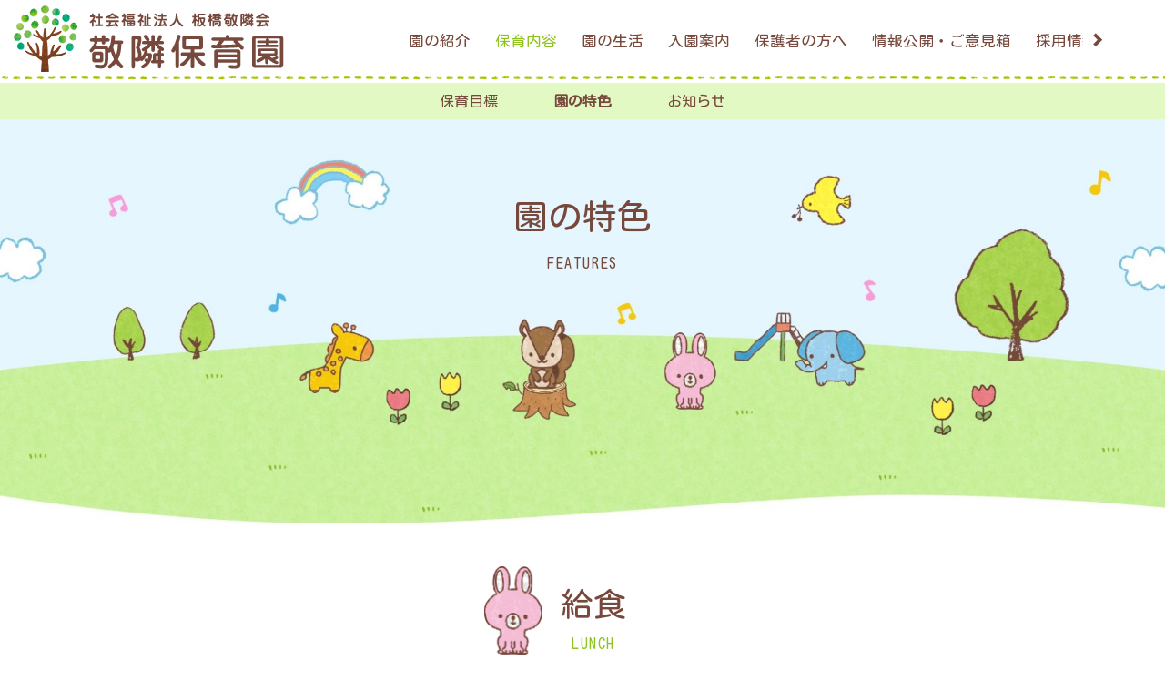

--- FILE ---
content_type: text/html; charset=UTF-8
request_url: https://keirin-hoikuen.jp/nursery/index.php?p=tokusyoku
body_size: 4147
content:

<!DOCTYPE html>
<html lang="ja">
	<head>
		<meta charset="utf-8"><meta http-equiv="X-UA-Compatible" content="IE=edge"><meta name="viewport" content="width=device-width,viewport-fit=cover"><meta name="description" content="敬隣保育園は東京都板橋区にある認可保育園です。食育、本当の自然の中での川遊び、キャンプファイヤー、プール遊び等様々な取り組みを行っております。"><title>園の特色｜板橋区 認可保育所 敬隣保育園</title><link rel="stylesheet" type="text/css" href="../css/bootstrap.min.css"><link id="swiper-css" rel="stylesheet" type="text/css" href="../libs/plugin/swiper/swiper.min.css"><link rel="stylesheet" type="text/css" href="../css/@sys/loader.css"><link rel="stylesheet" type="text/css" href="../css/@sys/parallax.css"><link rel="stylesheet" type="text/css" href="../css/@sys/animation.css"><link rel="stylesheet" type="text/css" href="../css/@sys/class.css"><link rel="stylesheet" type="text/css" href="../css/@sys/style.css"><link rel="stylesheet" type="text/css" href="../css/@mod/module.css"><link rel="stylesheet" type="text/css" href="../css/@mod/GNV01.css"><link rel="stylesheet" type="text/css" href="../css/@mod/LNV01_HRZ.css"><link rel="stylesheet" type="text/css" href="../css/@mod/JBT01_TSR.css"><link rel="stylesheet" type="text/css" href="../css/material-icons.css"><link rel="stylesheet" type="text/css" href="../css/style.css"><link rel="stylesheet" type="text/css" href="../css/theme.css"><link rel="stylesheet" type="text/css" href="../css/grobalnav.css"><link rel="stylesheet" type="text/css" href="../css/footer.css"><link rel="stylesheet" type="text/css" href="../css/nursery/localnav.css"><link rel="stylesheet" type="text/css" href="../css/nursery/tokusyoku/page.css"><link rel="stylesheet" type="text/css" href="../css/nursery/tokusyoku/teaser.css"><link rel="stylesheet" type="text/css" href="../css/nursery/tokusyoku/module.css"><link rel="stylesheet" type="text/css" href="../css/nursery/tokusyoku/page-row-1.css"><link rel="stylesheet" type="text/css" href="../css/nursery/tokusyoku/page-row-6.css"><link rel="stylesheet" type="text/css" href="../css/nursery/tokusyoku/page-row-5.css"><link rel="stylesheet" type="text/css" href="../css/class.css"><script src="../js/jquery-3.6.0.min.js"></script><script src="../js/jquery-ui.js"></script><link href="https://fonts.googleapis.com/css?family=Kosugi+Maru&display=swap" rel="stylesheet"><!-- Global site tag (gtag.js) - Google Analytics -->
<script async src="https://www.googletagmanager.com/gtag/js?id=G-Q6MNXXWK07"></script>
<script>
  window.dataLayer = window.dataLayer || [];
  function gtag(){dataLayer.push(arguments);}
  gtag('js', new Date());

  gtag('config', 'G-Q6MNXXWK07');
</script>		<!--[if lt IE 9]>
		<script src="https://oss.maxcdn.com/html5shiv/3.7.2/html5shiv.min.js"></script>
		<script src="https://oss.maxcdn.com/respond/1.4.2/respond.min.js"></script>
		<![endif]-->
	</head>
	<body id="nursery-tokusyoku" data-category="nursery" data-page="tokusyoku">
		<div id="loader">
			<div class="loader"></div>
		</div>

		<div id="top" class="navbar-fixed-top"><nav id="grobalnav" class="nursery navbar default-color grobalnav-hide-sm"><div class="navbar-header"><button type="button" class="navbar-toggle collapsed" data-toggle="collapse" data-target="#grobal-menu"><span class="sr-only">Menu</span><span class="icon-bar"></span><span class="icon-bar"></span><span class="icon-bar"></span></button><div class="navbar-brand hidden-xs"><a href="../"><img class="img-responsive" src="../img/head_logo_keirin.png" alt="社会福祉法人板橋敬隣会 敬隣保育園"></a></div><div class="navbar-brand visible-xs"><a href="../"><img class="img-responsive" src="../img/head_logo_keirin.png" alt="社会福祉法人板橋敬隣会 敬隣保育園"></a></div><div class="login-icon relative-middle-xs"><span class="glyphicon glyphicon-user" aria-hidden="true"></span></div></div><div id="grobal-menu" class="collapse navbar-collapse default-color"><div class="grobal-menu-inner scroll-nav-allow"><div class="scroll-left"><span class="glyphicon glyphicon-chevron-left" aria-hidden="true"></span></div><div class="nav-outer scroll-nav" tabindex="-1"><ul id="grobal-menu-list" class="nav navbar-nav"><li id="gnv-about" class="default-color hidden-pwa"><a href="../about/" target="_self" data-category="about" data-page="index">園の紹介</a></li><li id="gnv-nursery" class="default-color hidden-pwa"><a href="../nursery/" target="_self" data-category="nursery" data-page="index">保育内容</a></li><li id="gnv-seikatsu" class="default-color hidden-pwa"><a href="../seikatsu/" target="_self" data-category="seikatsu" data-page="index">園の生活</a></li><li id="gnv-nyuen" class="default-color hidden-pwa"><a href="../nyuen/" target="_self" data-category="nyuen" data-page="index">入園案内</a></li><li id="gnv-hogosya" class=" default-color hidden-pwa"><a href="../hogosya/" target="_self" data-category="hogosya" data-page="index">保護者の方へ</a></li><li id="gnv-disclosure" class="default-color hidden-pwa"><a href="../disclosure/" target="_self" data-category="disclosure" data-page="index">情報公開・ご意見箱</a></li><li id="gnv-recruit" class="default-color hidden-pwa"><a href="../recruit/" target="_self" data-category="recruit" data-page="index">採用情報</a></li></ul></div><div class="scroll-right"><span class="glyphicon glyphicon-chevron-right" aria-hidden="true"></span></div><div class="login-icon"><span class="glyphicon glyphicon-user" aria-hidden="true"></span></div></div></div></nav></div>
<div id="main" class="container-fluid">
	<div class="row">
		<div id="localnav" class="nursery tokusyoku default-color localnav-sticky"><div class="container-fluid"><div class="row"><div id="localnav-header" class="default-color" data-toggle="collapse" data-target="#local-menu" data-parent="#localnav"><span id="localnav-title">保育内容</span><span id="localnav-title-icon" class="glyphicon glyphicon-chevron-down" aria-hidden="true"></span></div><div id="local-menu"><div class="local-menu-inner"><div class="scroll-left"><span class="glyphicon glyphicon-chevron-left" aria-hidden="true"></span></div><div class="nav-outer" tabindex="-1"><ul class="nav nav-pills default-color"><li id="lnv-index" class="default-color"><a href="./" target="_self" data-category="nursery" data-page="index">保育目標</a></li><li id="lnv-tokusyoku" class="default-color"><a href="./index.php?p=tokusyoku" target="_self" data-category="nursery" data-page="tokusyoku">園の特色</a></li><li id="lnv-news" class="default-color"><a href="./index.php?p=news" target="_self" data-category="nursery" data-page="news">お知らせ</a></li></ul></div><div class="scroll-right"><span class="glyphicon glyphicon-chevron-right" aria-hidden="true"></span></div></div></div></div></div></div><div id="teaser" class="module section default-color"><div class="inner"><div class="row row-no-gutters"><div class="heading default-color"><h1 class="">園の特色</h1></div><div class="subheading letter-spacing"><h2 class="">FEATURES</h2></div></div></div></div><div id="contents" class="container-fluid"><div id="page-row-1" class="page-row row section" data-section-name="section1"><div class="page-row-container container"><div class="row row-no-gutters"><div class="page-col-1 col-xs-12"><div id="TEX03_SINGLE_24" class="module col-xs-12 move-from-bottom" data-content_no="1"><div class="inner display-inline-block"><div class="row row-no-gutters"><div class="heading"><h3 class="">給食</h3></div><div class="subheading letter-spacing"><h4 class=""> LUNCH</h4></div></div></div></div><div id="ART06_SINGLE_31" class="module col-xs-12" data-content_no="1"><div class="inner"><div class="row row-no-gutters"><div class="column-1 col-xs-12 col-sm-5 col-md-4 pull-right"><div class="image scroll-fade-in"><img id="image-ART06_SINGLE_31-1" class="img-responsive" src="../img/toku_kyusyoku01.jpg"></div></div><div class="column-2 col-xs-12 col-sm-7 col-md-8"><div class="row row-no-gutters"><div class="text"><p>園内にある給食室で、できたての給食を毎日、心を込めて作っています。
</p><p>献立は敬隣保育園の栄養士が子どもたちに必要な栄養を計算して考えています。<br><br></p><p>
</p><ul><li>きちんとおなかを空かせること
</li><li>苦手なものも少しずつ頑張って食べてみること
</li><li>季節に応じた様々なメニューを食べること</li></ul><p>これらの毎日のくり返しで卒園する頃には給食に出るものをほとんどの子が食べられるようになるのがちょっと自慢です。</p></div></div></div></div></div></div><div id="ART06_SINGLE_33" class="module col-xs-12" data-content_no="1"><div class="inner"><div class="row row-no-gutters"><div class="column-1 col-xs-12 col-sm-5 col-md-4 pull-right"><div class="image scroll-fade-in"><img id="image-ART06_SINGLE_33-1" class="img-responsive" src="../img/toku_kyusyoku02.jpg"></div></div><div class="column-2 col-xs-12 col-sm-7 col-md-8"><div class="row row-no-gutters"><div class="subheading"><h4 class="">食育</h4></div><div class="text"><p>食育は毎日の食事の中で少しずつ積み重ねていくもの。
</p><p>栄養を取るだけではなく、お箸の持ち方やマナーなどを食事の時間を通して子どもたちは学びます。
</p><p>敬隣保育園では栽培やクッキング保育の他に味噌づくり（4～5歳児クラス）や栄養教育など食育活動にも力を入れています。
</p><p>また、日々子どもたちの食べている様子を見て作り方や盛り付けなども工夫して作っています。
</p></div></div></div></div></div></div><div id="TEX03_SINGLE_28" class="module col-xs-12 move-from-bottom-xs" data-content_no="1"><div class="inner"><div class="row row-no-gutters"><div class="subheading"><h4 class="">アレルギー対応について</h4></div><div class="text"><p>厚生労働省「保育所におけるアレルギー対応ガイドライン」に基づいた対応をしています。
</p><p>保護者の方には医師の指示による 「生活管理指導票」の提出をしていただきます。
</p><p>職員全体で周知し、アレルギーの誤食事故防止に努めています。
</p></div></div></div></div><div id="TEX03_SINGLE_26" class="module col-xs-12 scroll-move-from-bottom" data-content_no="1"><div class="inner display-inline-block"><div class="row row-no-gutters"><div class="heading"><h3 class="">合宿保育</h3></div><div class="subheading letter-spacing"><h4 class="">CAMP</h4></div></div></div></div><div id="TEX03_SINGLE_34" class="module col-xs-12 move-from-bottom-xs" data-content_no="1"><div class="inner"><div class="row row-no-gutters"><div class="text"><p>子どもたちにとっても誇りのある行事として位置づけ、年長児にふさわしく、感動も大きい生活経験を与え「丈夫な身体」「たしかな考え」「豊かな心」の高まりをねらっています。本当の自然の中での川遊び、キャンプファイヤーなど、日帰り遠足や日常の保育では味わえない活動となっています。</p></div></div></div></div><div id="ART03_LIST_32" class="module col-xs-12"><div class="inner"><div class="row row-no-gutters flexbox"><div id="ART03_LIST_32-2" class="content column-list col-xs-12 col-sm-4 col-md-4 " data-content_no="2"><div class="list"><div class="row row-no-gutters"><div class="image scroll-fade-in"><img id="image-ART03_LIST_32-2" class="img-responsive" src="../img/toku_gasyuku01.jpg"></div></div></div></div><div id="ART03_LIST_32-5" class="content column-list col-xs-12 col-sm-4 col-md-4 " data-content_no="5"><div class="list"><div class="row row-no-gutters"><div class="image scroll-fade-in"><img id="image-ART03_LIST_32-5" class="img-responsive" src="../img/toku_gasyuku02.jpg"></div></div></div></div><div id="ART03_LIST_32-6" class="content column-list col-xs-12 col-sm-4 col-md-4 " data-content_no="6"><div class="list"><div class="row row-no-gutters"><div class="image scroll-fade-in"><img id="image-ART03_LIST_32-6" class="img-responsive" src="../img/toku_gasyuku03.jpg"></div></div></div></div></div></div></div><div id="IMA01_SINGLE_21" class="module col-xs-12 visible-xs" data-content_no="1"><div class="image"><img id="image-IMA01_SINGLE_21-1" class="img-responsive" src="../img/bg_houshin_sp.png"></div></div><div id="TEX03_SINGLE_19" class="module col-xs-12 scroll-move-from-bottom" data-content_no="1"><div class="inner display-inline-block"><div class="row row-no-gutters"><div class="heading"><h3 class="">プール</h3></div><div class="subheading letter-spacing"><h4 class="">POOL</h4></div></div></div></div><div id="ART06_SINGLE_35" class="module col-xs-12" data-content_no="1"><div class="inner"><div class="row row-no-gutters"><div class="column-1 col-xs-12 col-sm-5 col-md-5 pull-right"><div class="image scroll-fade-in"><img id="image-ART06_SINGLE_35-1" class="img-responsive" src="../img/toku_pool01.jpg"></div></div><div class="column-2 col-xs-12 col-sm-7 col-md-7"><div class="row row-no-gutters"><div class="text"><p>幼児クラスは屋上に設置されている大きなプール、2歳児は屋上でちょっと小さめの浅いプール、0・1歳児クラスはお部屋の前で遊びます。</p><p>水の苦手な子も、毎日のプール遊びで水に慣れてきます。</p></div></div></div></div></div></div><div id="TEX03_SINGLE_27" class="module col-xs-12 move-from-bottom" data-content_no="1"><div class="inner display-inline-block"><div class="row row-no-gutters"><div class="heading"><h3 class="">延長保育</h3></div><div class="subheading letter-spacing"><h4 class="">EXTENDED DAYCARE</h4></div></div></div></div><div id="ART06_SINGLE_36" class="module col-xs-12" data-content_no="1"><div class="inner"><div class="row row-no-gutters"><div class="column-1 col-xs-12 col-sm-5 col-md-5 pull-right"><div class="image scroll-fade-in"><img id="image-ART06_SINGLE_36-1" class="img-responsive" src="../img/toku_pool01.jpg"></div></div><div class="column-2 col-xs-12 col-sm-7 col-md-7"><div class="row row-no-gutters"><div class="text"><p>保護者の方のお仕事で標準時間内（7:15～18:15）にお迎えに来られない方のために自主事業として延長保育をおこなっています。</p><p>詳細につきましては、「延長保育要綱」をご覧ください。</p></div><div class="link text-center"><a class="link-1 btn display-block-xs btn-color" href="../libs/plugin/pdfjs/web/viewer.html?file=../../../../img/entyohoiku_youkou.pdf#zoom=auto" target="_blank" data-label="">延長保育要綱</a></div></div></div></div></div></div><div id="IMA01_SINGLE_23" class="module col-xs-12  visible-xs" data-content_no="1"><div class="image"><img id="image-IMA01_SINGLE_23-1" class="img-responsive" src="../img/bg_mokuhyo_sp.png"></div></div></div></div></div></div><div id="page-row-6" class="page-row row section" data-section-name="section2"><div class="page-row-container container"><div class="row row-no-gutters"><div class="page-col-1 col-xs-12 col-sm-12"><div id="IMA01_SINGLE_14" class="module col-xs-12" data-content_no="1"><div class="image scroll-move-from-bottom"><a href="#" target="_self"><img id="image-IMA01_SINGLE_14-1" class="img-responsive" src="../img/page _top.png"></a></div></div></div></div></div></div><div id="page-row-5" class="page-row row section" data-section-name="section3"><div class="page-row-container container"><div class="row row-no-gutters"><div class="page-col-1 col-xs-12 col-sm-12"><div id="ART03_SINGLE_10" class="module col-xs-12" data-content_no="1"><div class="inner"><div class="row row-no-gutters"><div id="ART03_SINGLE_10-image-1-1" class="image"><a href=".." target="_self"><img id="image-ART03_SINGLE_10-1-1" class="img-responsive" src="../img/head_logo_keirin.png" alt="社会福祉法人板橋敬隣会 敬隣保育園"></a></div><div class="text"><p><span style="font-size: 22px;"><span style="font-size: 24px;"><a href="tel:0339613912">TEL 03-3961-3912</a></span></span><span style="font-size: 24px;"><a href="tel:0339613912">﻿</a></span><span style="font-size: 22px;">
</span></p><p>東京都板橋区本町19-4</p></div><div class="link"><a class="link-1 btn display-block-xs btn-color" href="../about/#ART03_SINGLE_35" target="_self" data-label="">アクセス</a></div></div></div></div></div></div></div></div></div>	</div>
</div>
<div id="bottom" class="container-fluid" data-section-name="footer">
	<div class="row">
		<footer id="footer" class="main-color"><div class="text hidden-xs"><p>© 敬隣保育園 All Rights Reserved.</p></div><div class="text visible-xs"><p>© 敬隣保育園 All Rights Reserved.</p></div></footer>	</div>
</div>

		<div id="image" class="modal fade" tabindex="-1">
			<div class="modal-dialog">
				<div class="modal-content modal-color fade-in">
					<div class="modal-header modal-color">
						<button type="button" class="close" data-dismiss="modal">
							<span class="material-icons md-22">close</span>
						</button>
						<p class="modal-title"></p>
					</div>
					<div class="modal-body">
						<div class="image-enlarge"></div>
						<div class="swiper-container gallery-main">
							<div class="swiper-wrapper"></div>
							<div class="swiper-pagination"></div>
							<div class="swiper-button-prev"></div>
							<div class="swiper-button-next"></div>
						</div>
						<div class="swiper-container gallery-thumbs">
							<div class="swiper-wrapper"></div>
							<div class="swiper-scrollbar"></div>
						</div>
						<div class="caption"></div>
					</div>
				</div>
			</div>
		</div>
		<div id="link" class="modal fade" tabindex="-1">
			<div class="modal-dialog">
				<div class="modal-content modal-color">
					<div class="modal-header modal-color">
						<button type="button" class="close" data-dismiss="modal">
							<span class="material-icons md-22">close</span>
						</button>
						<p class="modal-title"></p>
					</div>
					<div class="modal-body"></div>
				</div>
			</div>
		</div>
		<div id="detail" class="modal fade" tabindex="-1">
			<div class="modal-dialog">
				<div class="modal-content modal-color">
					<div class="modal-header modal-color">
						<button type="button" class="close" data-dismiss="modal">
							<span class="material-icons md-22">close</span>
						</button>
						<p class="modal-title"></p>
					</div>
					<div class="modal-body"></div>
					<div class="modal-footer">
						<button type="button" class="btn btn-default modal-color" data-dismiss="modal">閉じる</button>
					</div>
				</div>
			</div>
		</div>
		<div id="confirm" class="modal fade" tabindex="-1">
			<div class="modal-dialog modal-lg">
				<div class="modal-content modal-color">
					<form class="form-horizontal">
						<div class="modal-header"><h5 class="modal-title text-center">送信内容の確認</h5></div>
						<div class="modal-body"></div>
						<div class="modal-footer">
							<button type="button" class="btn btn-default modal-color" data-dismiss="modal">キャンセル</button>
							<button type="submit" class="submit btn">送信する</button>
						</div>
					</form>
				</div>
			</div>
		</div>
		<div id="message" class="modal fade" tabindex="-1">
			<div class="modal-dialog">
				<div class="modal-content modal-color">
					<div class="modal-header modal-color">
						<button type="button" class="close" data-dismiss="modal">
							<span class="material-icons md-22">close</span>
						</button>
						<p class="modal-title"></p>
					</div>
					<div class="modal-body"></div>
					<div class="modal-footer"></div>
				</div>
			</div>
		</div>
		<div id="overlay"></div>

		<script src="../js/bootstrap.min.js"></script><script src="../libs/plugin/jquery-cookie/jquery.cookie.js"></script><script src="../libs/plugin/bootstrap-validator/validator.js"></script><script src="../libs/plugin/moment/moment-with-locales.min.js"></script><script src="../libs/plugin/swiper/swiper.min.js"></script><script src="../js/function.js"></script><script src="../js/class.js"></script><script src="../js/main.js"></script>	</body>
</html>


--- FILE ---
content_type: text/css
request_url: https://keirin-hoikuen.jp/css/style.css
body_size: 280
content:
@media screen and (min-width: 768px){body{color:#77483c;font-size:16px;line-height:2;word-break:break-all;}h1{color:#77483c;font-size:38px;font-weight:500;font-family:'Kosugi Maru';line-height:1.5;}h2{color:#77483c;font-size:42px;font-weight:500;font-family:'Kosugi Maru';line-height:1.5;}h3{color:#77483c;font-size:36px;font-weight:500;font-family:'Kosugi Maru';line-height:1.5;}h4{color:#77483c;font-size:28px;font-weight:500;font-family:'Kosugi Maru';line-height:1.5;}h5{color:#77483c;font-size:22px;font-weight:500;font-family:'Kosugi Maru';line-height:1.5;}p{color:#77483c;font-size:16px;font-family:'Kosugi Maru';line-height:2;}a{color:#77483c;font-family:'Kosugi Maru';}a:hover{color:#77483c;font-family:'Kosugi Maru';}/* クラス編成テーブル */.class_table table {width:100%;text-align: left;font-family :'Kosugi Maru';border: 1px dotted #8ec31f;}.class_table table .bg_y {background:#e5faba;width:15%;border: 1px dotted #8ec31f;}.class_table table tr th {text-align:center;padding:5px 20px;background:#e5faba;border: 1px dotted #8ec31f;}.class_table table tr td {padding:5px 20px;text-align: center;border: 1px dotted #8ec31f;}}@media screen and (max-width: 767px){body{color:#77483c;font-size:16px;line-height:1.5;word-break:break-all;}h1{color:#77483c;font-size:36px;font-weight:500;font-family:'Kosugi Maru';line-height:1.5;}h2{color:#77483c;font-size:28px;font-weight:500;font-family:'Kosugi Maru';line-height:1.5;}h3{color:#77483c;font-size:24px;font-weight:500;font-family:'Kosugi Maru';line-height:1.5;}h4{color:#77483c;font-size:20px;font-weight:500;font-family:'Kosugi Maru';line-height:1.5;}h5{color:#77483c;font-size:18px;font-weight:500;font-family:'Kosugi Maru';line-height:1.5;}p{color:#77483c;font-family:'Kosugi Maru';}a{color:#77483c;font-family:'Kosugi Maru';}a:hover{color:#77483c;font-family:'Kosugi Maru';}/* クラス編成テーブル */.class_table table {width:100%;text-align: left;font-family :'Kosugi Maru';border: 1px dotted #8ec31f;}.class_table table .bg_y {background:#e5faba;width:15%;border: 1px dotted #8ec31f;}.class_table table tr th {text-align:center;padding:5px;background:#e5faba;border: 1px dotted #8ec31f;}.class_table table tr td {padding:5px ;text-align: center;border: 1px dotted #8ec31f;}}

--- FILE ---
content_type: text/css
request_url: https://keirin-hoikuen.jp/css/theme.css
body_size: 619
content:
.default-color,
.default-color.active,
a.default-color:hover,
a.default-color:focus,
li.default-color:hover,
li.default-color:focus {
  background-color: unset;
  border-color: unset;
  color: unset;
}
.base-color {
  background-color: #FFFFFF;
  border-color: #f2f2f2;
  color: #000000;
}
a.base-color:hover,
a.base-color:focus,
li.base-color:hover,
li.base-color:focus,
.nav-tabs.base-color > li > a:focus,
.nav-tabs.base-color > li > a:hover {
  background-color: #f2f2f2;
  border-color: #f2f2f2;
  color: #000000;
}
.base-color.active,
.nav-tabs.base-color > li.active > a,
.nav-tabs.base-color > li.active > a:focus,
.nav-tabs.base-color > li.active > a:hover {
  background-color: #e6e6e6;
  border-color: #e6e6e6;
  color: #000000;
}
.main-color {
  background-color: #F3F3F3;
  border-color: #e6e6e6;
  color: #000000;
}
a.main-color:hover,
a.main-color:focus,
li.main-color:hover,
li.main-color:focus,
.nav-tabs.main-color > li > a:focus,
.nav-tabs.main-color > li > a:hover {
  background-color: #e6e6e6;
  border-color: #e6e6e6;
  color: #000000;
}
.main-color.active,
.nav-tabs.main-color > li.active > a,
.nav-tabs.main-color > li.active > a:focus,
.nav-tabs.main-color > li.active > a:hover {
  background-color: #dadada;
  border-color: #dadada;
  color: #000000;
}
.sub-color {
  background-color: #777777;
  border-color: #848484;
  color: #ffffff;
}
a.sub-color:hover,
a.sub-color:focus,
li.sub-color:hover,
li.sub-color:focus,
.nav-tabs.sub-color > li > a:focus,
.nav-tabs.sub-color > li > a:hover {
  background-color: #848484;
  border-color: #848484;
  color: #ffffff;
}
.sub-color.active,
.nav-tabs.sub-color > li.active > a,
.nav-tabs.sub-color > li.active > a:focus,
.nav-tabs.sub-color > li.active > a:hover {
  background-color: #919191;
  border-color: #919191;
  color: #ffffff;
}
.key-color {
  background-color: #464646;
  border-color: #535353;
  color: #ffffff;
}
a.key-color:hover,
a.key-color:focus,
li.key-color:hover,
li.key-color:focus,
.nav-tabs.key-color > li > a:focus,
.nav-tabs.key-color > li > a:hover {
  background-color: #535353;
  border-color: #535353;
  color: #ffffff;
}
.key-color.active,
.nav-tabs.key-color > li.active > a,
.nav-tabs.key-color > li.active > a:focus,
.nav-tabs.key-color > li.active > a:hover {
  background-color: #606060;
  border-color: #606060;
  color: #ffffff;
}
.active-color.active,
.nav-tabs.active-color > li.active > a,
.nav-tabs.active-color > li.active > a:focus,
.nav-tabs.active-color > li.active > a:hover {
  background-color: #464646;
  border-color: #535353;
  color: #ffffff;
}
a.active-color:hover,
a.active-color:focus,
li.active-color:hover,
li.active-color:focus,
.nav-tabs.active-color > li > a:focus,
.nav-tabs.active-color > li > a:hover {
  background-color: #535353;
  border-color: #535353;
  color: #ffffff;
}
.active-color2.active,
.nav-tabs.active-color2 > li.active > a,
.nav-tabs.active-color2 > li.active > a:focus,
.nav-tabs.active-color2 > li.active > a:hover {
  background-color: #313131;
  border-color: #3e3e3e;
  color: #ffffff;
}
a.active-color2:hover,
a.active-color2:focus,
li.active-color2:hover,
li.active-color2:focus,
.nav-tabs.active-color2 > li > a:focus,
.nav-tabs.active-color2 > li > a:hover {
  background-color: #3e3e3e;
  border-color: #3e3e3e;
  color: #ffffff;
}
.border-color {
  border-color: #77483c;
}
a.border-color:hover,
a.border-color:focus,
li.border-color:hover,
li.border-color:focus,
.nav-tabs.border-color > li > a:focus,
.nav-tabs.border-color > li > a:hover {
  border-color: #885245;
}
.border-color.active,
.nav-tabs.border-color > li.active > a,
.nav-tabs.border-color > li.active > a:focus,
.nav-tabs.border-color > li.active > a:hover {
  border-color: #995d4d;
}
.border-color2 {
  border-color: #8ec31f;
}
a.border-color2:hover,
a.border-color2:focus,
li.border-color2:hover,
li.border-color2:focus,
.nav-tabs.border-color2 > li > a:focus,
.nav-tabs.border-color2 > li > a:hover {
  border-color: #7ead1c;
}
.border-color2.active,
.nav-tabs.border-color2 > li.active > a,
.nav-tabs.border-color2 > li.active > a:focus,
.nav-tabs.border-color2 > li.active > a:hover {
  border-color: #6e9718;
}
.btn-color {
  background-color: #8ec31f;
  border-color: #7ead1c;
  color: #000000;
}
.btn-color:hover,
.btn-color:focus,
.nav-tabs.btn-color > li > a:focus,
.nav-tabs.btn-color > li > a:hover {
  background-color: #7ead1c;
  border-color: #7ead1c;
  color: #ffffff;
}
.btn-color.active,
.nav-tabs.btn-color > li.active > a,
.nav-tabs.btn-color > li.active > a:focus,
.nav-tabs.btn-color > li.active > a:hover {
  background-color: #6e9718;
  border-color: #6e9718;
  color: #ffffff;
}
.btn-color2 {
  background-color: #3c763d;
  border-color: #458746;
  color: #ffffff;
}
.btn-color2:hover,
.btn-color2:focus,
.nav-tabs.btn-color2 > li > a:focus,
.nav-tabs.btn-color2 > li > a:hover {
  background-color: #458746;
  border-color: #458746;
  color: #ffffff;
}
.btn-color2.active,
.nav-tabs.btn-color2 > li.active > a,
.nav-tabs.btn-color2 > li.active > a:focus,
.nav-tabs.btn-color2 > li.active > a:hover {
  background-color: #4d984e;
  border-color: #4d984e;
  color: #ffffff;
}
.btn-color3 {
  background-color: #31708f;
  border-color: #387fa2;
  color: #ffffff;
}
.btn-color3:hover,
.btn-color3:focus,
.nav-tabs.btn-color3 > li > a:focus,
.nav-tabs.btn-color3 > li > a:hover {
  background-color: #387fa2;
  border-color: #387fa2;
  color: #ffffff;
}
.btn-colo3r.active,
.nav-tabs.btn-color3 > li.active > a,
.nav-tabs.btn-color3 > li.active > a:focus,
.nav-tabs.btn-color3 > li.active > a:hover {
  background-color: #3e8eb5;
  border-color: #3e8eb5;
  color: #ffffff;
}
.modal-color {
  background-color: #FFFFFF;
  border-color: #f2f2f2;
  color: #000000;
}
.modal-color h3,
.modal-color h4,
.modal-color p {
  color: #000000;
}
.modal-color2 {
  background-color: #FFFFFF;
  border-color: #f2f2f2;
  color: #000000;
}
.modal-color2 h3,
.modal-color2 h4,
.modal-color2 p {
  color: #000000;
}
.modal-color3 {
  background-color: #FFFFFF;
  border-color: #f2f2f2;
  color: #000000;
}
.modal-color3 h3,
.modal-color3 h4,
.modal-color3 p {
  color: #000000;
}


--- FILE ---
content_type: text/css
request_url: https://keirin-hoikuen.jp/css/grobalnav.css
body_size: 635
content:
@media screen and (min-width: 768px){#grobalnav{background-color:#FFFFFF;background-image:url("../img/line_head.png");background-size:300px;background-position:center bottom;background-repeat:repeat-x;}#grobalnav .navbar-header{padding-left:15px;padding-right:15px;}#grobalnav .navbar-brand{padding-top:6px;padding-bottom:12px;}#grobalnav .navbar-text{padding-top:8px;padding-bottom:8px;padding-left:15px;padding-right:15px;text-align:center;}#grobalnav .navbar-nav{margin-left:auto;margin-right:auto;padding-top:20px;padding-bottom:20px;border-collapse:separate;border-spacing:1px 0px;}#grobalnav .dropdown-menu{position:fixed;left:0px;z-index:1030;width:100vw;margin:0px;border:0px;border-radius:0px;box-shadow:0 6px 6px rgb(0 0 0 / 18%);}#grobalnav .dropdown-menu-inner{display:flex;}#grobalnav .dropdown-title{display:flex;width:25%;padding:15px;justify-content:center;align-items:center;}#grobalnav .dropdown-contents{display:flex;width:75%;overflow-x:auto;padding:15px;}#grobalnav ul.dropdown-list{padding:0px;list-style:none;}#grobalnav .navbar-brand > a > img{margin-right:15px;}#grobalnav .navbar-brand > a > p{margin-right:15px;font-size:20px;}#grobalnav .navbar-nav > li > a{padding-left:1vw;padding-right:1vw;font-size:1.3vw;font-family:'Kosugi Maru';line-height:50px;}#grobalnav .navbar-nav > li > a:hover{color:#8ec31f;}#grobalnav .navbar-nav > li.active > a{color:#8ec31f;}#grobalnav li.dropdown-list-menu > a{display:block;position:relative;padding-left:15px;padding-right:15px;background-color:inherit;color:inherit;text-decoration:none;white-space:nowrap;line-height:40px;}#grobalnav li.child > a{display:block;position:relative;padding-left:15px;padding-right:15px;background-color:inherit;color:inherit;text-decoration:none;white-space:nowrap;line-height:40px;}#grobalnav .child-list > li > a{display:block;position:relative;padding-left:15px;padding-right:15px;background-color:inherit;color:inherit;text-decoration:none;white-space:nowrap;line-height:40px;}}@media screen and (max-width: 767px){#grobalnav .navbar-header{padding-left:15px;padding-right:15px;background-color:#FFFFFF;}#grobalnav #grobal-menu{background-color:rgba( 255, 255, 255, 0.90 );border-style:none;}#grobalnav .navbar-nav{margin-right:auto;margin-left:auto;}#grobalnav .navbar-nav > li{border-width:0px 0px 1px;border-style:none;border-color:inherit;}#grobalnav ul.dropdown-list{padding:0px;list-style:none;text-align:left;}#grobalnav .child-list > li{padding-left:15px;}#grobalnav .navbar-brand > a > img{width:180px;margin-right:15px;padding-top:3px;padding-bottom:3px;}#grobalnav .navbar-brand > a > p{margin-top:0px;margin-bottom:0px;font-size:20px;line-height:50px;}#grobalnav .navbar-toggle{margin-top:8px;padding-top:10px;padding-bottom:10px;padding-left:10px;padding-right:10px;}#grobalnav .icon-bar{background-color:#77483c;}#grobalnav .navbar-nav > li > a{padding-left:15px;padding-right:15px;line-height:50px;}#grobalnav .navbar-nav > li.active > a{font-weight:bold;}#grobalnav li.dropdown-list-menu > a{display:block;position:relative;padding-left:15px;padding-right:15px;background-color:inherit;color:inherit;text-decoration:none;white-space:nowrap;line-height:40px;}#grobalnav li.child > a{display:block;position:relative;padding-left:15px;padding-right:15px;background-color:inherit;color:inherit;text-decoration:none;white-space:nowrap;line-height:40px;}#grobalnav li.child > a > span{position:absolute;top:8px;right:8px;}#grobalnav .child-list > li > a{display:block;position:relative;padding-left:15px;padding-right:15px;background-color:inherit;color:inherit;text-decoration:none;white-space:nowrap;line-height:40px;}}

--- FILE ---
content_type: text/css
request_url: https://keirin-hoikuen.jp/css/footer.css
body_size: 47
content:
@media screen and (min-width: 768px){#footer{padding-top:5px;padding-bottom:5px;padding-left:15px;padding-right:15px;background-image:url("../img/bg_sougen.jpg");background-size:100%;background-position:center;text-align:center;}}@media screen and (max-width: 767px){#footer{padding-top:5px;padding-bottom:5px;padding-left:15px;padding-right:15px;text-align:center;}}

--- FILE ---
content_type: text/css
request_url: https://keirin-hoikuen.jp/css/nursery/localnav.css
body_size: 229
content:
@media screen and (min-width: 768px){#localnav{background-color:rgba( 223, 249, 190, 0.90 );}#localnav .nav-pills{margin-left:auto;margin-right:auto;border-collapse:separate;border-spacing:1px 0px;}#localnav .nav-pills > li{padding-left:15px;padding-right:15px;}#localnav .nav-pills > li > a{line-height:40px;}#localnav .nav-pills > li > a:hover{color:#8ec31f;font-weight:bold;}#localnav .nav-pills > li.active > a{font-weight:bold;}}@media screen and (max-width: 767px){#localnav{background-color:rgba( 223, 249, 190, 0.90 );}#localnav .nav-pills{margin-left:auto;margin-right:auto;padding-top:0px;padding-bottom:0px;}#localnav #localnav-header{padding-left:15px;padding-right:15px;}#localnav .nav-pills > li{padding-top:0px;padding-bottom:0px;padding-left:0px;padding-right:0px;border-width:0px 0px 1px;border-style:none;border-color:inherit;}#localnav span#localnav-title{font-family:'Kosugi Maru';line-height:40px;}#localnav span#localnav-title-icon{float:right;padding-left:12px;padding-right:12px;line-height:40px;}#localnav .nav-pills > li > a{padding-top:0px;padding-bottom:0px;padding-left:15px;padding-right:15px;line-height:50px;}#localnav .nav-pills > li > a:hover{font-weight:bold;}#localnav .nav-pills > li.active > a{font-weight:bold;}}

--- FILE ---
content_type: text/css
request_url: https://keirin-hoikuen.jp/css/nursery/tokusyoku/teaser.css
body_size: 222
content:
@media screen and (min-width: 768px){#teaser{padding-top:5%;padding-bottom:16%;padding-left:10%;padding-right:10%;background-color:#F3F3F3;background-image:url("../../../img/bg_oka2.jpg");background-size:cover;background-position:center bottom;}#teaser .heading{text-align:center;}#teaser .subheading{text-align:center;}#teaser .link{padding-top:15px;padding-bottom:15px;padding-left:15px;padding-right:15px;}#teaser .heading > h1{padding-top:15px;padding-bottom:10px;font-size:38px;}#teaser .subheading > h2{font-size:16px;font-weight:500;}#teaser .link > a.link-1{margin-top:5px;margin-bottom:5px;margin-left:5px;margin-right:5px;padding-top:5px;padding-bottom:5px;padding-left:15px;padding-right:15px;}#teaser .link > a.link-2{margin-top:5px;margin-bottom:5px;margin-left:5px;margin-right:5px;padding-top:5px;padding-bottom:5px;padding-left:15px;padding-right:15px;}}@media screen and (max-width: 767px){#teaser{padding-top:20px;padding-bottom:100px;padding-left:15px;padding-right:15px;background-color:#e5f6ff;background-image:url("../../../img/bg_oka_sp.jpg");background-size:100%;background-position:center bottom;background-repeat:no-repeat;}#teaser .heading{text-align:center;}#teaser .subheading{text-align:center;}#teaser .link{padding-top:15px;padding-bottom:15px;padding-left:15px;padding-right:15px;}#teaser .heading > h1{padding-top:15px;padding-bottom:0px;font-size:26px;}#teaser .subheading > h2{font-size:16px;}#teaser .link > a.link-1{margin-top:5px;margin-bottom:5px;margin-left:5px;margin-right:5px;padding-top:5px;padding-bottom:5px;padding-left:15px;padding-right:15px;}#teaser .link > a.link-2{margin-top:5px;margin-bottom:5px;margin-left:5px;margin-right:5px;padding-top:5px;padding-bottom:5px;padding-left:15px;padding-right:15px;}}

--- FILE ---
content_type: text/css
request_url: https://keirin-hoikuen.jp/css/nursery/tokusyoku/module.css
body_size: 1683
content:
@media screen and (min-width: 768px){#TEX03_SINGLE_24.module{margin-bottom:10px;padding-top:15px;padding-bottom:15px;padding-left:15px;padding-right:15px;border-width:2px;border-style:none none dashed;border-color:#8ec31f;text-align:center;}#TEX03_SINGLE_24 .inner{padding-left:84px;padding-right:60px;background-image:url("../../../img/ic_usagi.png");background-size:64px;background-position:left bottom;background-repeat:no-repeat;}#TEX03_SINGLE_24 .heading{padding-top:15px;padding-bottom:5px;text-align:center;}#TEX03_SINGLE_24 .line{height:2px;margin-top:5px;margin-bottom:5px;margin-left:10%;margin-right:10%;}#TEX03_SINGLE_24 .subheading{padding-top:0px;padding-bottom:0px;text-align:center;}#TEX03_SINGLE_24 .text{padding-top:10px;padding-bottom:15px;}#TEX03_SINGLE_24 .link{padding-top:15px;padding-bottom:15px;text-align:center;}#TEX03_SINGLE_24 .subheading > h4{color:#8ec31f;font-size:16px;}#TEX03_SINGLE_24 .link > a.link-1{margin-top:5px;margin-bottom:5px;margin-left:5px;margin-right:5px;padding-top:5px;padding-bottom:5px;padding-left:15px;padding-right:15px;}#TEX03_SINGLE_24 .link > a.link-2{margin-top:5px;margin-bottom:5px;margin-left:5px;margin-right:5px;padding-top:5px;padding-bottom:5px;padding-left:15px;padding-right:15px;}#ART06_SINGLE_31.module{margin-bottom:50px;padding-top:15px;padding-bottom:15px;padding-left:7px;padding-right:7px;}#ART06_SINGLE_31 .column-1{padding-top:0px;padding-bottom:0px;padding-left:3%;padding-right:8px;}#ART06_SINGLE_31 .column-2{padding-top:0px;padding-bottom:0px;padding-left:8px;padding-right:8px;}#ART06_SINGLE_31 .image-modal{padding-top:15px;padding-bottom:15px;text-align:center;}#ART06_SINGLE_31 .heading{padding-top:15px;padding-bottom:5px;}#ART06_SINGLE_31 .line{height:2px;margin-top:5px;margin-bottom:5px;}#ART06_SINGLE_31 .subheading{padding-top:10px;padding-bottom:5px;}#ART06_SINGLE_31 .text{padding-top:10px;padding-bottom:15px;}#ART06_SINGLE_31 .link{padding-top:15px;padding-bottom:15px;text-align:left;}#ART06_SINGLE_31 .image img{margin-left:auto;margin-right:auto;border-radius:15px;}#ART06_SINGLE_31 .video video{margin-left:auto;margin-right:auto;}#ART06_SINGLE_31 .image-modal > a{margin-top:5px;margin-bottom:5px;margin-left:5px;margin-right:5px;padding-top:5px;padding-bottom:5px;padding-left:15px;padding-right:15px;}#ART06_SINGLE_31 .text ul{font-family:'Kosugi Maru';}#ART06_SINGLE_31 .link > a.link-1{margin-top:5px;margin-bottom:5px;margin-left:5px;margin-right:5px;padding-top:10px;padding-bottom:10px;padding-left:30px;padding-right:30px;border-radius:30px;color:#FFFFFF;font-size:16px;}#ART06_SINGLE_31 .link > a.link-2{margin-top:5px;margin-bottom:5px;margin-left:5px;margin-right:5px;padding-top:10px;padding-bottom:10px;padding-left:30px;padding-right:30px;border-radius:30px;color:#FFFFFF;font-size:16px;}#ART06_SINGLE_33.module{margin-bottom:50px;padding-top:15px;padding-bottom:15px;padding-left:7px;padding-right:7px;}#ART06_SINGLE_33 .column-1{padding-top:0px;padding-bottom:0px;padding-left:3%;padding-right:8px;}#ART06_SINGLE_33 .column-2{padding-top:0px;padding-bottom:0px;padding-left:8px;padding-right:8px;}#ART06_SINGLE_33 .image-modal{padding-top:15px;padding-bottom:15px;text-align:center;}#ART06_SINGLE_33 .heading{padding-top:15px;padding-bottom:5px;}#ART06_SINGLE_33 .line{height:2px;margin-top:5px;margin-bottom:5px;}#ART06_SINGLE_33 .subheading{padding-top:10px;padding-bottom:5px;padding-left:66px;background-image:url("../../../img/ic_star.png");background-size:46px;background-position:left center;background-repeat:no-repeat;}#ART06_SINGLE_33 .text{padding-top:10px;padding-bottom:15px;}#ART06_SINGLE_33 .link{padding-top:15px;padding-bottom:15px;text-align:left;}#ART06_SINGLE_33 .image img{margin-left:auto;margin-right:auto;border-radius:15px;}#ART06_SINGLE_33 .video video{margin-left:auto;margin-right:auto;}#ART06_SINGLE_33 .image-modal > a{margin-top:5px;margin-bottom:5px;margin-left:5px;margin-right:5px;padding-top:5px;padding-bottom:5px;padding-left:15px;padding-right:15px;}#ART06_SINGLE_33 .link > a.link-1{margin-top:5px;margin-bottom:5px;margin-left:5px;margin-right:5px;padding-top:10px;padding-bottom:10px;padding-left:30px;padding-right:30px;border-radius:30px;color:#FFFFFF;font-size:16px;}#ART06_SINGLE_33 .link > a.link-2{margin-top:5px;margin-bottom:5px;margin-left:5px;margin-right:5px;padding-top:10px;padding-bottom:10px;padding-left:30px;padding-right:30px;border-radius:30px;color:#FFFFFF;font-size:16px;}#TEX03_SINGLE_28.module{margin-bottom:50px;padding-top:15px;padding-bottom:15px;padding-left:15px;padding-right:15px;}#TEX03_SINGLE_28 .heading{padding-top:15px;padding-bottom:5px;}#TEX03_SINGLE_28 .line{height:2px;margin-top:5px;margin-bottom:5px;margin-left:10%;margin-right:10%;}#TEX03_SINGLE_28 .subheading{padding-top:10px;padding-bottom:5px;padding-left:66px;background-image:url("../../../img/ic_star.png");background-size:46px;background-position:left center;background-repeat:no-repeat;}#TEX03_SINGLE_28 .text{padding-top:10px;padding-bottom:15px;text-align:left;}#TEX03_SINGLE_28 .link{padding-top:15px;padding-bottom:15px;text-align:center;}#TEX03_SINGLE_28 .link > a.link-1{margin-top:5px;margin-bottom:5px;margin-left:5px;margin-right:5px;padding-top:10px;padding-bottom:10px;padding-left:30px;padding-right:30px;border-radius:30px;color:#FFFFFF;font-size:18px;}#TEX03_SINGLE_28 .link > a.link-2{margin-top:5px;margin-bottom:5px;margin-left:5px;margin-right:5px;padding-top:10px;padding-bottom:10px;padding-left:30px;padding-right:30px;border-radius:30px;color:#FFFFFF;font-size:18px;}#TEX03_SINGLE_26.module{margin-bottom:10px;padding-top:15px;padding-bottom:15px;padding-left:15px;padding-right:15px;border-width:2px;border-style:none none dashed;border-color:#8ec31f;text-align:center;}#TEX03_SINGLE_26 .inner{padding-left:125px;padding-right:60px;background-image:url("../../../img/ic_zou.png");background-size:100px;background-position:left bottom;background-repeat:no-repeat;}#TEX03_SINGLE_26 .heading{padding-top:15px;padding-bottom:5px;text-align:center;}#TEX03_SINGLE_26 .line{height:2px;margin-top:5px;margin-bottom:5px;margin-left:10%;margin-right:10%;}#TEX03_SINGLE_26 .subheading{padding-top:0px;padding-bottom:0px;text-align:center;}#TEX03_SINGLE_26 .text{padding-top:10px;padding-bottom:15px;}#TEX03_SINGLE_26 .link{padding-top:15px;padding-bottom:15px;text-align:center;}#TEX03_SINGLE_26 .subheading > h4{color:#8ec31f;font-size:16px;}#TEX03_SINGLE_26 .link > a.link-1{margin-top:5px;margin-bottom:5px;margin-left:5px;margin-right:5px;padding-top:5px;padding-bottom:5px;padding-left:15px;padding-right:15px;}#TEX03_SINGLE_26 .link > a.link-2{margin-top:5px;margin-bottom:5px;margin-left:5px;margin-right:5px;padding-top:5px;padding-bottom:5px;padding-left:15px;padding-right:15px;}#TEX03_SINGLE_34.module{padding-top:15px;padding-bottom:15px;padding-left:15px;padding-right:15px;}#TEX03_SINGLE_34 .heading{padding-top:15px;padding-bottom:5px;}#TEX03_SINGLE_34 .line{height:2px;margin-top:5px;margin-bottom:5px;margin-left:10%;margin-right:10%;}#TEX03_SINGLE_34 .subheading{padding-top:10px;padding-bottom:5px;}#TEX03_SINGLE_34 .text{padding-top:10px;padding-bottom:15px;text-align:left;}#TEX03_SINGLE_34 .link{padding-top:15px;padding-bottom:15px;text-align:center;}#TEX03_SINGLE_34 .link > a.link-1{margin-top:5px;margin-bottom:5px;margin-left:5px;margin-right:5px;padding-top:10px;padding-bottom:10px;padding-left:30px;padding-right:30px;border-radius:30px;color:#FFFFFF;font-size:18px;}#TEX03_SINGLE_34 .link > a.link-2{margin-top:5px;margin-bottom:5px;margin-left:5px;margin-right:5px;padding-top:10px;padding-bottom:10px;padding-left:30px;padding-right:30px;border-radius:30px;color:#FFFFFF;font-size:18px;}#ART03_LIST_32.module{margin-bottom:50px;padding-top:7px;padding-bottom:7px;padding-left:7px;padding-right:7px;}#ART03_LIST_32 .column-list{padding-top:8px;padding-bottom:50px;padding-left:15px;padding-right:15px;}#ART03_LIST_32 .list{padding-top:0px;padding-bottom:0px;padding-left:0px;padding-right:0px;}#ART03_LIST_32 .image-modal{padding-top:15px;padding-bottom:15px;text-align:center;}#ART03_LIST_32 .heading{padding-top:15px;padding-bottom:5px;}#ART03_LIST_32 .line{height:2px;margin-top:5px;margin-bottom:5px;}#ART03_LIST_32 .subheading{padding-top:5px;padding-bottom:5px;}#ART03_LIST_32 .text{padding-top:10px;padding-bottom:15px;}#ART03_LIST_32 .link{padding-top:15px;padding-bottom:15px;text-align:center;}#ART03_LIST_32 .image img{margin-left:auto;margin-right:auto;border-radius:15px;}#ART03_LIST_32 .video video{margin-left:auto;margin-right:auto;}#ART03_LIST_32 .image-modal > a{margin-top:5px;margin-bottom:5px;margin-left:5px;margin-right:5px;padding-top:5px;padding-bottom:5px;padding-left:15px;padding-right:15px;}#ART03_LIST_32 .heading > h3{font-size:24px;}#ART03_LIST_32 .subheading > h4{color:#8ec31f;font-size:16px;}#ART03_LIST_32 .link > a.link-1{margin-top:5px;margin-bottom:5px;margin-left:5px;margin-right:5px;padding-top:5px;padding-bottom:5px;padding-left:15px;padding-right:15px;}#ART03_LIST_32 .link > a.link-2{margin-top:5px;margin-bottom:5px;margin-left:5px;margin-right:5px;padding-top:5px;padding-bottom:5px;padding-left:15px;padding-right:15px;}#IMA01_SINGLE_21.module{padding-top:15px;padding-bottom:15px;padding-left:15px;padding-right:15px;}#IMA01_SINGLE_21 .image-caption{top:0px;left:0px;padding-top:5%;padding-bottom:5%;padding-left:10%;padding-right:10%;color:#FFFFFF;text-shadow:1px 1px 2px #777777;}#IMA01_SINGLE_21 .image-modal{padding-top:15px;padding-bottom:15px;text-align:center;}#IMA01_SINGLE_21 .link{padding-top:15px;padding-bottom:15px;text-align:center;}#IMA01_SINGLE_21 .image img{margin-left:auto;margin-right:auto;}#IMA01_SINGLE_21 .video video{margin-left:auto;margin-right:auto;}#IMA01_SINGLE_21 .image-modal > a{margin-top:5px;margin-bottom:5px;margin-left:5px;margin-right:5px;padding-top:5px;padding-bottom:5px;padding-left:15px;padding-right:15px;}#IMA01_SINGLE_21 .link > a.link-1{margin-top:5px;margin-bottom:5px;margin-left:5px;margin-right:5px;padding-top:5px;padding-bottom:5px;padding-left:15px;padding-right:15px;}#IMA01_SINGLE_21 .link > a.link-2{margin-top:5px;margin-bottom:5px;margin-left:5px;margin-right:5px;padding-top:5px;padding-bottom:5px;padding-left:15px;padding-right:15px;}#TEX03_SINGLE_19.module{margin-bottom:10px;padding-top:15px;padding-bottom:15px;padding-left:15px;padding-right:15px;border-width:2px;border-style:none none dashed;border-color:#8ec31f;text-align:center;}#TEX03_SINGLE_19 .inner{padding-left:114px;padding-right:60px;background-image:url("../../../img/ic_kirin.png");background-size:94px;background-position:left bottom;background-repeat:no-repeat;}#TEX03_SINGLE_19 .heading{padding-top:15px;padding-bottom:5px;text-align:center;}#TEX03_SINGLE_19 .line{height:2px;margin-top:5px;margin-bottom:5px;margin-left:10%;margin-right:10%;}#TEX03_SINGLE_19 .subheading{padding-top:0px;padding-bottom:0px;text-align:center;}#TEX03_SINGLE_19 .text{padding-top:10px;padding-bottom:15px;}#TEX03_SINGLE_19 .link{padding-top:15px;padding-bottom:15px;text-align:center;}#TEX03_SINGLE_19 .subheading > h4{color:#8ec31f;font-size:16px;}#TEX03_SINGLE_19 .link > a.link-1{margin-top:5px;margin-bottom:5px;margin-left:5px;margin-right:5px;padding-top:5px;padding-bottom:5px;padding-left:15px;padding-right:15px;}#TEX03_SINGLE_19 .link > a.link-2{margin-top:5px;margin-bottom:5px;margin-left:5px;margin-right:5px;padding-top:5px;padding-bottom:5px;padding-left:15px;padding-right:15px;}#ART06_SINGLE_35.module{margin-bottom:50px;padding-top:15px;padding-bottom:15px;padding-left:7px;padding-right:7px;}#ART06_SINGLE_35 .column-1{padding-top:0px;padding-bottom:0px;padding-left:3%;padding-right:8px;}#ART06_SINGLE_35 .column-2{padding-top:0px;padding-bottom:0px;padding-left:8px;padding-right:8px;}#ART06_SINGLE_35 .image-modal{padding-top:15px;padding-bottom:15px;text-align:center;}#ART06_SINGLE_35 .heading{padding-top:15px;padding-bottom:5px;}#ART06_SINGLE_35 .line{height:2px;margin-top:5px;margin-bottom:5px;}#ART06_SINGLE_35 .subheading{padding-top:10px;padding-bottom:5px;}#ART06_SINGLE_35 .text{padding-top:10px;padding-bottom:15px;}#ART06_SINGLE_35 .link{padding-top:15px;padding-bottom:15px;text-align:left;}#ART06_SINGLE_35 .image img{margin-left:auto;margin-right:auto;border-radius:15px;}#ART06_SINGLE_35 .video video{margin-left:auto;margin-right:auto;}#ART06_SINGLE_35 .image-modal > a{margin-top:5px;margin-bottom:5px;margin-left:5px;margin-right:5px;padding-top:5px;padding-bottom:5px;padding-left:15px;padding-right:15px;}#ART06_SINGLE_35 .text ul{font-family:'Kosugi Maru';}#ART06_SINGLE_35 .link > a.link-1{margin-top:5px;margin-bottom:5px;margin-left:5px;margin-right:5px;padding-top:10px;padding-bottom:10px;padding-left:30px;padding-right:30px;border-radius:30px;color:#FFFFFF;font-size:16px;}#ART06_SINGLE_35 .link > a.link-2{margin-top:5px;margin-bottom:5px;margin-left:5px;margin-right:5px;padding-top:10px;padding-bottom:10px;padding-left:30px;padding-right:30px;border-radius:30px;color:#FFFFFF;font-size:16px;}#TEX03_SINGLE_27.module{margin-bottom:10px;padding-top:15px;padding-bottom:15px;padding-left:15px;padding-right:15px;border-width:2px;border-style:none none dashed;border-color:#8ec31f;text-align:center;}#TEX03_SINGLE_27 .inner{padding-left:80px;padding-right:60px;background-image:url("../../../img/ic_hiyoko.png");background-size:60px;background-position:left bottom;background-repeat:no-repeat;}#TEX03_SINGLE_27 .heading{padding-top:15px;padding-bottom:5px;text-align:center;}#TEX03_SINGLE_27 .line{height:2px;margin-top:5px;margin-bottom:5px;margin-left:10%;margin-right:10%;}#TEX03_SINGLE_27 .subheading{padding-top:0px;padding-bottom:0px;text-align:center;}#TEX03_SINGLE_27 .text{padding-top:10px;padding-bottom:15px;}#TEX03_SINGLE_27 .link{padding-top:15px;padding-bottom:15px;text-align:center;}#TEX03_SINGLE_27 .subheading > h4{color:#8ec31f;font-size:16px;}#TEX03_SINGLE_27 .link > a.link-1{margin-top:5px;margin-bottom:5px;margin-left:5px;margin-right:5px;padding-top:5px;padding-bottom:5px;padding-left:15px;padding-right:15px;}#TEX03_SINGLE_27 .link > a.link-2{margin-top:5px;margin-bottom:5px;margin-left:5px;margin-right:5px;padding-top:5px;padding-bottom:5px;padding-left:15px;padding-right:15px;}#ART06_SINGLE_36.module{margin-bottom:50px;padding-top:15px;padding-bottom:15px;padding-left:7px;padding-right:7px;}#ART06_SINGLE_36 .column-1{padding-top:0px;padding-bottom:0px;padding-left:3%;padding-right:8px;}#ART06_SINGLE_36 .column-2{padding-top:0px;padding-bottom:0px;padding-left:8px;padding-right:8px;}#ART06_SINGLE_36 .image-modal{padding-top:15px;padding-bottom:15px;text-align:center;}#ART06_SINGLE_36 .heading{padding-top:15px;padding-bottom:5px;}#ART06_SINGLE_36 .line{height:2px;margin-top:5px;margin-bottom:5px;}#ART06_SINGLE_36 .subheading{padding-top:10px;padding-bottom:5px;}#ART06_SINGLE_36 .text{padding-top:10px;padding-bottom:15px;}#ART06_SINGLE_36 .link{padding-top:15px;padding-bottom:15px;text-align:left;}#ART06_SINGLE_36 .image img{margin-left:auto;margin-right:auto;border-radius:15px;}#ART06_SINGLE_36 .video video{margin-left:auto;margin-right:auto;}#ART06_SINGLE_36 .image-modal > a{margin-top:5px;margin-bottom:5px;margin-left:5px;margin-right:5px;padding-top:5px;padding-bottom:5px;padding-left:15px;padding-right:15px;}#ART06_SINGLE_36 .text ul{font-family:'Kosugi Maru';}#ART06_SINGLE_36 .link > a.link-1{margin-top:5px;margin-bottom:5px;margin-left:5px;margin-right:5px;padding-top:10px;padding-bottom:10px;padding-left:30px;padding-right:30px;border-radius:30px;color:#FFFFFF;font-size:16px;}#ART06_SINGLE_36 .link > a.link-2{margin-top:5px;margin-bottom:5px;margin-left:5px;margin-right:5px;padding-top:10px;padding-bottom:10px;padding-left:30px;padding-right:30px;border-radius:30px;color:#FFFFFF;font-size:16px;}#IMA01_SINGLE_23.module{padding-top:15px;padding-bottom:15px;padding-left:15px;padding-right:15px;}#IMA01_SINGLE_23 .image-caption{top:0px;left:0px;padding-top:5%;padding-bottom:5%;padding-left:10%;padding-right:10%;color:#FFFFFF;text-shadow:1px 1px 2px #777777;}#IMA01_SINGLE_23 .image-modal{padding-top:15px;padding-bottom:15px;text-align:center;}#IMA01_SINGLE_23 .link{padding-top:15px;padding-bottom:15px;text-align:center;}#IMA01_SINGLE_23 .image img{margin-left:auto;margin-right:auto;}#IMA01_SINGLE_23 .video video{margin-left:auto;margin-right:auto;}#IMA01_SINGLE_23 .image-modal > a{margin-top:5px;margin-bottom:5px;margin-left:5px;margin-right:5px;padding-top:5px;padding-bottom:5px;padding-left:15px;padding-right:15px;}#IMA01_SINGLE_23 .link > a.link-1{margin-top:5px;margin-bottom:5px;margin-left:5px;margin-right:5px;padding-top:5px;padding-bottom:5px;padding-left:15px;padding-right:15px;}#IMA01_SINGLE_23 .link > a.link-2{margin-top:5px;margin-bottom:5px;margin-left:5px;margin-right:5px;padding-top:5px;padding-bottom:5px;padding-left:15px;padding-right:15px;}#ART03_SINGLE_10.module{padding-top:0px;padding-bottom:30px;padding-left:15px;padding-right:15px;}#ART03_SINGLE_10 .image{margin-bottom:5px;padding-right:25px;}#ART03_SINGLE_10 .image-modal{padding-top:15px;padding-bottom:15px;text-align:center;}#ART03_SINGLE_10 .heading{padding-top:10px;padding-bottom:5px;}#ART03_SINGLE_10 .line{height:2px;margin-top:5px;margin-bottom:5px;}#ART03_SINGLE_10 .subheading{padding-top:10px;padding-bottom:5px;}#ART03_SINGLE_10 .text{padding-top:10px;padding-bottom:15px;text-align:center;}#ART03_SINGLE_10 .link{padding-top:0px;padding-bottom:15px;text-align:center;}#ART03_SINGLE_10 .image img{width:250px;margin-left:auto;margin-right:auto;}#ART03_SINGLE_10 .video video{margin-left:auto;margin-right:auto;}#ART03_SINGLE_10 .image-modal > a{margin-top:5px;margin-bottom:5px;margin-left:5px;margin-right:5px;padding-top:5px;padding-bottom:5px;padding-left:15px;padding-right:15px;}#ART03_SINGLE_10 .link > a.link-1{margin-top:5px;margin-bottom:5px;margin-left:5px;margin-right:5px;padding-top:6px;padding-bottom:5px;padding-left:40px;padding-right:40px;border-style:none;border-radius:30px;color:#FFFFFF;}#ART03_SINGLE_10 .link > a.link-2{margin-top:5px;margin-bottom:5px;margin-left:5px;margin-right:5px;padding-top:5px;padding-bottom:5px;padding-left:15px;padding-right:15px;}#IMA01_SINGLE_14.module{margin-bottom:30px;padding-top:15px;padding-bottom:15px;padding-left:15px;padding-right:15px;}#IMA01_SINGLE_14 .image-caption{top:0px;left:0px;padding-top:5%;padding-bottom:5%;padding-left:10%;padding-right:10%;color:#FFFFFF;text-shadow:1px 1px 2px #777777;}#IMA01_SINGLE_14 .image-modal{padding-top:15px;padding-bottom:15px;text-align:center;}#IMA01_SINGLE_14 .link{padding-top:15px;padding-bottom:15px;text-align:center;}#IMA01_SINGLE_14 .image img{width:131px;margin-left:auto;margin-right:0px;}#IMA01_SINGLE_14 .video video{margin-left:auto;margin-right:auto;}#IMA01_SINGLE_14 .image-modal > a{margin-top:5px;margin-bottom:5px;margin-left:5px;margin-right:5px;padding-top:5px;padding-bottom:5px;padding-left:15px;padding-right:15px;}#IMA01_SINGLE_14 .link > a.link-1{margin-top:5px;margin-bottom:5px;margin-left:5px;margin-right:5px;padding-top:5px;padding-bottom:5px;padding-left:15px;padding-right:15px;}#IMA01_SINGLE_14 .link > a.link-2{margin-top:5px;margin-bottom:5px;margin-left:5px;margin-right:5px;padding-top:5px;padding-bottom:5px;padding-left:15px;padding-right:15px;}}@media screen and (max-width: 767px){#TEX03_SINGLE_24.module{padding-top:15px;padding-bottom:15px;padding-left:15px;padding-right:15px;border-width:2px;border-style:none none dashed;border-color:#8ec31f;text-align:center;}#TEX03_SINGLE_24 .inner{padding-left:68px;padding-right:20px;background-image:url("../../../img/ic_usagi.png");background-size:48px;background-position:left bottom;background-repeat:no-repeat;}#TEX03_SINGLE_24 .heading{padding-top:15px;padding-bottom:5px;text-align:center;}#TEX03_SINGLE_24 .line{height:2px;margin-top:5px;margin-bottom:5px;margin-left:10%;margin-right:10%;}#TEX03_SINGLE_24 .subheading{padding-top:0px;padding-bottom:0px;text-align:center;}#TEX03_SINGLE_24 .text{padding-top:10px;padding-bottom:15px;}#TEX03_SINGLE_24 .link{padding-top:15px;padding-bottom:15px;text-align:center;}#TEX03_SINGLE_24 .subheading > h4{color:#8ec31f;font-size:13px;font-weight:bold;}#TEX03_SINGLE_24 .link > a.link-1{margin-top:5px;margin-bottom:5px;margin-left:5px;margin-right:5px;padding-top:5px;padding-bottom:5px;padding-left:15px;padding-right:15px;}#TEX03_SINGLE_24 .link > a.link-2{margin-top:5px;margin-bottom:5px;margin-left:5px;margin-right:5px;padding-top:5px;padding-bottom:5px;padding-left:15px;padding-right:15px;}#ART06_SINGLE_31.module{padding-top:15px;padding-bottom:15px;padding-left:15px;padding-right:15px;}#ART06_SINGLE_31 .column-1{padding-top:0px;padding-bottom:0px;padding-left:0px;padding-right:0px;}#ART06_SINGLE_31 .column-2{padding-top:0px;padding-bottom:0px;padding-left:0px;padding-right:0px;}#ART06_SINGLE_31 .image{margin-bottom:10px;}#ART06_SINGLE_31 .image-modal{padding-top:15px;padding-bottom:15px;padding-left:15px;padding-right:15px;text-align:center;}#ART06_SINGLE_31 .heading{padding-top:10px;padding-bottom:5px;padding-left:15px;padding-right:15px;}#ART06_SINGLE_31 .line{height:2px;margin-top:5px;margin-bottom:5px;}#ART06_SINGLE_31 .subheading{padding-top:10px;padding-bottom:5px;padding-left:15px;padding-right:15px;}#ART06_SINGLE_31 .text{padding-top:10px;padding-bottom:15px;padding-left:0px;padding-right:0px;}#ART06_SINGLE_31 .link{padding-top:15px;padding-bottom:15px;padding-left:15px;padding-right:15px;text-align:center;}#ART06_SINGLE_31 .image img{margin-left:auto;margin-right:auto;border-radius:15px;}#ART06_SINGLE_31 .video video{margin-left:auto;margin-right:auto;}#ART06_SINGLE_31 .image-modal > a{margin-top:5px;margin-bottom:5px;margin-left:0px;margin-right:0px;padding-top:5px;padding-bottom:5px;padding-left:15px;padding-right:15px;}#ART06_SINGLE_31 .text ul{margin-left:-10px;}#ART06_SINGLE_31 .text ul > li{font-family:'Kosugi Maru';}#ART06_SINGLE_31 .link > a.link-1{margin-top:5px;margin-bottom:20px;margin-left:0px;margin-right:0px;padding-top:5px;padding-bottom:5px;padding-left:15px;padding-right:15px;border-radius:15px;color:#FFFFFF;}#ART06_SINGLE_31 .link > a.link-2{margin-top:5px;margin-bottom:5px;margin-left:0px;margin-right:0px;padding-top:5px;padding-bottom:5px;padding-left:15px;padding-right:15px;border-radius:15px;color:#FFFFFF;}#ART06_SINGLE_33.module{padding-top:15px;padding-bottom:15px;padding-left:15px;padding-right:15px;}#ART06_SINGLE_33 .column-1{padding-top:0px;padding-bottom:0px;padding-left:0px;padding-right:0px;}#ART06_SINGLE_33 .column-2{padding-top:0px;padding-bottom:0px;padding-left:0px;padding-right:0px;}#ART06_SINGLE_33 .image{margin-bottom:10px;}#ART06_SINGLE_33 .image-modal{padding-top:15px;padding-bottom:15px;padding-left:15px;padding-right:15px;text-align:center;}#ART06_SINGLE_33 .heading{padding-top:10px;padding-bottom:5px;padding-left:15px;padding-right:15px;}#ART06_SINGLE_33 .line{height:2px;margin-top:5px;margin-bottom:5px;}#ART06_SINGLE_33 .subheading{padding-top:10px;padding-bottom:5px;padding-left:54px;padding-right:15px;background-image:url("../../../img/ic_star.png");background-size:40px;background-position:left center;background-repeat:no-repeat;}#ART06_SINGLE_33 .text{padding-top:10px;padding-bottom:15px;padding-left:0px;padding-right:0px;}#ART06_SINGLE_33 .link{padding-top:15px;padding-bottom:15px;padding-left:15px;padding-right:15px;text-align:center;}#ART06_SINGLE_33 .image img{margin-left:auto;margin-right:auto;border-radius:15px;}#ART06_SINGLE_33 .video video{margin-left:auto;margin-right:auto;}#ART06_SINGLE_33 .image-modal > a{margin-top:5px;margin-bottom:5px;margin-left:0px;margin-right:0px;padding-top:5px;padding-bottom:5px;padding-left:15px;padding-right:15px;}#ART06_SINGLE_33 .link > a.link-1{margin-top:5px;margin-bottom:20px;margin-left:0px;margin-right:0px;padding-top:5px;padding-bottom:5px;padding-left:15px;padding-right:15px;border-radius:15px;color:#FFFFFF;}#ART06_SINGLE_33 .link > a.link-2{margin-top:5px;margin-bottom:5px;margin-left:0px;margin-right:0px;padding-top:5px;padding-bottom:5px;padding-left:15px;padding-right:15px;border-radius:15px;color:#FFFFFF;}#TEX03_SINGLE_28.module{padding-top:10px;padding-bottom:15px;padding-left:15px;padding-right:15px;}#TEX03_SINGLE_28 .heading{padding-top:15px;padding-bottom:5px;}#TEX03_SINGLE_28 .line{height:2px;margin-top:5px;margin-bottom:5px;}#TEX03_SINGLE_28 .subheading{padding-top:10px;padding-bottom:5px;padding-left:54px;background-image:url("../../../img/ic_star.png");background-size:40px;background-position:left center;background-repeat:no-repeat;}#TEX03_SINGLE_28 .text{padding-top:10px;padding-bottom:15px;}#TEX03_SINGLE_28 .link{padding-top:15px;padding-bottom:15px;text-align:center;}#TEX03_SINGLE_28 .link > a.link-1{margin-top:5px;margin-bottom:20px;margin-left:0px;margin-right:0px;padding-top:5px;padding-bottom:5px;padding-left:15px;padding-right:15px;border-radius:50px;color:#FFFFFF;}#TEX03_SINGLE_28 .link > a.link-2{margin-top:5px;margin-bottom:5px;margin-left:0px;margin-right:0px;padding-top:5px;padding-bottom:5px;padding-left:15px;padding-right:15px;border-radius:50px;color:#FFFFFF;}#TEX03_SINGLE_26.module{padding-top:15px;padding-bottom:15px;padding-left:15px;padding-right:15px;border-width:2px;border-style:none none dashed;border-color:#8ec31f;text-align:center;}#TEX03_SINGLE_26 .inner{padding-left:88px;padding-right:20px;background-image:url("../../../img/ic_zou.png");background-size:68px;background-position:left bottom;background-repeat:no-repeat;}#TEX03_SINGLE_26 .heading{padding-top:15px;padding-bottom:5px;text-align:center;}#TEX03_SINGLE_26 .line{height:2px;margin-top:5px;margin-bottom:5px;margin-left:10%;margin-right:10%;}#TEX03_SINGLE_26 .subheading{padding-top:0px;padding-bottom:0px;text-align:center;}#TEX03_SINGLE_26 .text{padding-top:10px;padding-bottom:15px;}#TEX03_SINGLE_26 .link{padding-top:15px;padding-bottom:15px;text-align:center;}#TEX03_SINGLE_26 .subheading > h4{color:#8ec31f;font-size:13px;font-weight:bold;}#TEX03_SINGLE_26 .link > a.link-1{margin-top:5px;margin-bottom:5px;margin-left:5px;margin-right:5px;padding-top:5px;padding-bottom:5px;padding-left:15px;padding-right:15px;}#TEX03_SINGLE_26 .link > a.link-2{margin-top:5px;margin-bottom:5px;margin-left:5px;margin-right:5px;padding-top:5px;padding-bottom:5px;padding-left:15px;padding-right:15px;}#TEX03_SINGLE_34.module{padding-top:10px;padding-bottom:15px;padding-left:15px;padding-right:15px;}#TEX03_SINGLE_34 .heading{padding-top:15px;padding-bottom:5px;}#TEX03_SINGLE_34 .line{height:2px;margin-top:5px;margin-bottom:5px;}#TEX03_SINGLE_34 .subheading{padding-top:10px;padding-bottom:5px;}#TEX03_SINGLE_34 .text{padding-top:10px;padding-bottom:15px;}#TEX03_SINGLE_34 .link{padding-top:15px;padding-bottom:15px;text-align:center;}#TEX03_SINGLE_34 .link > a.link-1{margin-top:5px;margin-bottom:20px;margin-left:0px;margin-right:0px;padding-top:5px;padding-bottom:5px;padding-left:15px;padding-right:15px;border-radius:50px;color:#FFFFFF;}#TEX03_SINGLE_34 .link > a.link-2{margin-top:5px;margin-bottom:5px;margin-left:0px;margin-right:0px;padding-top:5px;padding-bottom:5px;padding-left:15px;padding-right:15px;border-radius:50px;color:#FFFFFF;}#ART03_LIST_32.module{margin-bottom:20px;padding-top:7px;padding-bottom:7px;padding-left:15px;padding-right:15px;}#ART03_LIST_32 .column-list{padding-top:8px;padding-bottom:8px;padding-left:0px;padding-right:0px;}#ART03_LIST_32 .list{padding-top:0px;padding-bottom:0px;padding-left:0px;padding-right:0px;}#ART03_LIST_32 .image{margin-bottom:5px;}#ART03_LIST_32 .image-modal{padding-top:15px;padding-bottom:15px;padding-left:15px;padding-right:15px;text-align:center;}#ART03_LIST_32 .heading{padding-top:10px;padding-bottom:5px;}#ART03_LIST_32 .line{height:2px;margin-top:5px;margin-bottom:5px;}#ART03_LIST_32 .subheading{padding-top:0px;padding-bottom:5px;}#ART03_LIST_32 .text{padding-top:10px;padding-bottom:15px;}#ART03_LIST_32 .link{padding-top:15px;padding-bottom:15px;text-align:center;}#ART03_LIST_32 .image img{margin-left:auto;margin-right:auto;border-radius:15px;}#ART03_LIST_32 .video video{margin-left:auto;margin-right:auto;}#ART03_LIST_32 .image-modal > a{margin-top:5px;margin-bottom:5px;margin-left:0px;margin-right:0px;padding-top:5px;padding-bottom:5px;padding-left:15px;padding-right:15px;}#ART03_LIST_32 .subheading > h4{color:#8ec31f;font-size:16px;}#ART03_LIST_32 .link > a.link-1{margin-top:5px;margin-bottom:5px;margin-left:0px;margin-right:0px;padding-top:5px;padding-bottom:5px;padding-left:15px;padding-right:15px;}#ART03_LIST_32 .link > a.link-2{margin-top:5px;margin-bottom:5px;margin-left:0px;margin-right:0px;padding-top:5px;padding-bottom:5px;padding-left:15px;padding-right:15px;}#IMA01_SINGLE_21.module{padding-top:15px;padding-bottom:15px;padding-left:15px;padding-right:15px;}#IMA01_SINGLE_21 .image-caption{top:0px;left:0px;padding-top:5%;padding-bottom:5%;padding-left:10%;padding-right:10%;color:#FFFFFF;text-shadow:1px 1px 2px #777777;}#IMA01_SINGLE_21 .image-modal{padding-top:15px;padding-bottom:15px;padding-left:15px;padding-right:15px;text-align:center;}#IMA01_SINGLE_21 .link{padding-top:15px;padding-bottom:15px;}#IMA01_SINGLE_21 .image img{margin-left:auto;margin-right:auto;}#IMA01_SINGLE_21 .video video{margin-left:auto;margin-right:auto;}#IMA01_SINGLE_21 .image-modal > a{margin-top:5px;margin-bottom:5px;margin-left:0px;margin-right:0px;padding-top:5px;padding-bottom:5px;padding-left:15px;padding-right:15px;}#IMA01_SINGLE_21 .link > a.link-1{margin-top:5px;margin-bottom:5px;margin-left:0px;margin-right:0px;padding-top:5px;padding-bottom:5px;padding-left:15px;padding-right:15px;}#IMA01_SINGLE_21 .link > a.link-2{margin-top:5px;margin-bottom:5px;margin-left:0px;margin-right:0px;padding-top:5px;padding-bottom:5px;padding-left:15px;padding-right:15px;}#TEX03_SINGLE_19.module{padding-top:15px;padding-bottom:15px;padding-left:15px;padding-right:15px;border-width:2px;border-style:none none dashed;border-color:#8ec31f;text-align:center;}#TEX03_SINGLE_19 .inner{padding-left:88px;padding-right:20px;background-image:url("../../../img/ic_kirin.png");background-size:68px;background-position:left bottom;background-repeat:no-repeat;}#TEX03_SINGLE_19 .heading{padding-top:15px;padding-bottom:5px;text-align:center;}#TEX03_SINGLE_19 .line{height:2px;margin-top:5px;margin-bottom:5px;margin-left:10%;margin-right:10%;}#TEX03_SINGLE_19 .subheading{padding-top:0px;padding-bottom:0px;text-align:center;}#TEX03_SINGLE_19 .text{padding-top:10px;padding-bottom:15px;}#TEX03_SINGLE_19 .link{padding-top:15px;padding-bottom:15px;text-align:center;}#TEX03_SINGLE_19 .subheading > h4{color:#8ec31f;font-size:13px;font-weight:bold;}#TEX03_SINGLE_19 .link > a.link-1{margin-top:5px;margin-bottom:5px;margin-left:5px;margin-right:5px;padding-top:5px;padding-bottom:5px;padding-left:15px;padding-right:15px;}#TEX03_SINGLE_19 .link > a.link-2{margin-top:5px;margin-bottom:5px;margin-left:5px;margin-right:5px;padding-top:5px;padding-bottom:5px;padding-left:15px;padding-right:15px;}#ART06_SINGLE_35.module{padding-top:15px;padding-bottom:15px;padding-left:15px;padding-right:15px;}#ART06_SINGLE_35 .column-1{padding-top:0px;padding-bottom:0px;padding-left:0px;padding-right:0px;}#ART06_SINGLE_35 .column-2{padding-top:0px;padding-bottom:0px;padding-left:0px;padding-right:0px;}#ART06_SINGLE_35 .image{margin-bottom:10px;}#ART06_SINGLE_35 .image-modal{padding-top:15px;padding-bottom:15px;padding-left:15px;padding-right:15px;text-align:center;}#ART06_SINGLE_35 .heading{padding-top:10px;padding-bottom:5px;padding-left:15px;padding-right:15px;}#ART06_SINGLE_35 .line{height:2px;margin-top:5px;margin-bottom:5px;}#ART06_SINGLE_35 .subheading{padding-top:10px;padding-bottom:5px;padding-left:15px;padding-right:15px;}#ART06_SINGLE_35 .text{padding-top:10px;padding-bottom:15px;padding-left:0px;padding-right:0px;}#ART06_SINGLE_35 .link{padding-top:15px;padding-bottom:15px;padding-left:15px;padding-right:15px;text-align:center;}#ART06_SINGLE_35 .image img{margin-left:auto;margin-right:auto;border-radius:15px;}#ART06_SINGLE_35 .video video{margin-left:auto;margin-right:auto;}#ART06_SINGLE_35 .image-modal > a{margin-top:5px;margin-bottom:5px;margin-left:0px;margin-right:0px;padding-top:5px;padding-bottom:5px;padding-left:15px;padding-right:15px;}#ART06_SINGLE_35 .text ul{margin-left:-10px;}#ART06_SINGLE_35 .text ul > li{font-family:'Kosugi Maru';}#ART06_SINGLE_35 .link > a.link-1{margin-top:5px;margin-bottom:20px;margin-left:0px;margin-right:0px;padding-top:5px;padding-bottom:5px;padding-left:15px;padding-right:15px;border-radius:15px;color:#FFFFFF;}#ART06_SINGLE_35 .link > a.link-2{margin-top:5px;margin-bottom:5px;margin-left:0px;margin-right:0px;padding-top:5px;padding-bottom:5px;padding-left:15px;padding-right:15px;border-radius:15px;color:#FFFFFF;}#TEX03_SINGLE_27.module{padding-top:15px;padding-bottom:15px;padding-left:15px;padding-right:15px;border-width:2px;border-style:none none dashed;border-color:#8ec31f;text-align:center;}#TEX03_SINGLE_27 .inner{padding-left:64px;padding-right:20px;background-image:url("../../../img/ic_hiyoko.png");background-size:44px;background-position:left bottom;background-repeat:no-repeat;}#TEX03_SINGLE_27 .heading{padding-top:15px;padding-bottom:5px;text-align:center;}#TEX03_SINGLE_27 .line{height:2px;margin-top:5px;margin-bottom:5px;margin-left:10%;margin-right:10%;}#TEX03_SINGLE_27 .subheading{padding-top:0px;padding-bottom:0px;text-align:center;}#TEX03_SINGLE_27 .text{padding-top:10px;padding-bottom:15px;}#TEX03_SINGLE_27 .link{padding-top:15px;padding-bottom:15px;text-align:center;}#TEX03_SINGLE_27 .subheading > h4{color:#8ec31f;font-size:13px;font-weight:bold;}#TEX03_SINGLE_27 .link > a.link-1{margin-top:5px;margin-bottom:5px;margin-left:5px;margin-right:5px;padding-top:5px;padding-bottom:5px;padding-left:15px;padding-right:15px;}#TEX03_SINGLE_27 .link > a.link-2{margin-top:5px;margin-bottom:5px;margin-left:5px;margin-right:5px;padding-top:5px;padding-bottom:5px;padding-left:15px;padding-right:15px;}#ART06_SINGLE_36.module{padding-top:15px;padding-bottom:15px;padding-left:15px;padding-right:15px;}#ART06_SINGLE_36 .column-1{padding-top:0px;padding-bottom:0px;padding-left:0px;padding-right:0px;}#ART06_SINGLE_36 .column-2{padding-top:0px;padding-bottom:0px;padding-left:0px;padding-right:0px;}#ART06_SINGLE_36 .image{margin-bottom:10px;}#ART06_SINGLE_36 .image-modal{padding-top:15px;padding-bottom:15px;padding-left:15px;padding-right:15px;text-align:center;}#ART06_SINGLE_36 .heading{padding-top:10px;padding-bottom:5px;padding-left:15px;padding-right:15px;}#ART06_SINGLE_36 .line{height:2px;margin-top:5px;margin-bottom:5px;}#ART06_SINGLE_36 .subheading{padding-top:10px;padding-bottom:5px;padding-left:15px;padding-right:15px;}#ART06_SINGLE_36 .text{padding-top:10px;padding-bottom:15px;padding-left:0px;padding-right:0px;}#ART06_SINGLE_36 .link{padding-top:15px;padding-bottom:15px;padding-left:15px;padding-right:15px;text-align:center;}#ART06_SINGLE_36 .image img{margin-left:auto;margin-right:auto;border-radius:15px;}#ART06_SINGLE_36 .video video{margin-left:auto;margin-right:auto;}#ART06_SINGLE_36 .image-modal > a{margin-top:5px;margin-bottom:5px;margin-left:0px;margin-right:0px;padding-top:5px;padding-bottom:5px;padding-left:15px;padding-right:15px;}#ART06_SINGLE_36 .text ul{margin-left:-10px;}#ART06_SINGLE_36 .text ul > li{font-family:'Kosugi Maru';}#ART06_SINGLE_36 .link > a.link-1{margin-top:5px;margin-bottom:20px;margin-left:0px;margin-right:0px;padding-top:5px;padding-bottom:5px;padding-left:15px;padding-right:15px;border-radius:15px;color:#FFFFFF;}#ART06_SINGLE_36 .link > a.link-2{margin-top:5px;margin-bottom:5px;margin-left:0px;margin-right:0px;padding-top:5px;padding-bottom:5px;padding-left:15px;padding-right:15px;border-radius:15px;color:#FFFFFF;}#IMA01_SINGLE_23.module{padding-top:15px;padding-bottom:15px;padding-left:15px;padding-right:15px;}#IMA01_SINGLE_23 .image-caption{top:0px;left:0px;padding-top:5%;padding-bottom:5%;padding-left:10%;padding-right:10%;color:#FFFFFF;text-shadow:1px 1px 2px #777777;}#IMA01_SINGLE_23 .image-modal{padding-top:15px;padding-bottom:15px;padding-left:15px;padding-right:15px;text-align:center;}#IMA01_SINGLE_23 .link{padding-top:15px;padding-bottom:15px;}#IMA01_SINGLE_23 .image img{margin-left:auto;margin-right:auto;}#IMA01_SINGLE_23 .video video{margin-left:auto;margin-right:auto;}#IMA01_SINGLE_23 .image-modal > a{margin-top:5px;margin-bottom:5px;margin-left:0px;margin-right:0px;padding-top:5px;padding-bottom:5px;padding-left:15px;padding-right:15px;}#IMA01_SINGLE_23 .link > a.link-1{margin-top:5px;margin-bottom:5px;margin-left:0px;margin-right:0px;padding-top:5px;padding-bottom:5px;padding-left:15px;padding-right:15px;}#IMA01_SINGLE_23 .link > a.link-2{margin-top:5px;margin-bottom:5px;margin-left:0px;margin-right:0px;padding-top:5px;padding-bottom:5px;padding-left:15px;padding-right:15px;}#ART03_SINGLE_10.module{padding-top:0px;padding-bottom:30px;padding-left:15px;padding-right:15px;}#ART03_SINGLE_10 .image{margin-bottom:5px;padding-right:25px;}#ART03_SINGLE_10 .image-modal{padding-top:15px;padding-bottom:15px;text-align:center;}#ART03_SINGLE_10 .heading{padding-top:10px;padding-bottom:5px;}#ART03_SINGLE_10 .line{height:2px;margin-top:5px;margin-bottom:5px;}#ART03_SINGLE_10 .subheading{padding-top:10px;padding-bottom:5px;}#ART03_SINGLE_10 .text{padding-top:10px;padding-bottom:15px;text-align:center;}#ART03_SINGLE_10 .link{padding-top:0px;padding-bottom:15px;text-align:center;}#ART03_SINGLE_10 .image img{width:250px;margin-left:auto;margin-right:auto;}#ART03_SINGLE_10 .video video{margin-left:auto;margin-right:auto;}#ART03_SINGLE_10 .image-modal > a{margin-top:5px;margin-bottom:5px;margin-left:5px;margin-right:5px;padding-top:5px;padding-bottom:5px;padding-left:15px;padding-right:15px;}#ART03_SINGLE_10 .image img{width:250px;margin-left:auto;margin-right:auto;}#ART03_SINGLE_10 .link > a.link-1{width:60%;margin-top:5px;margin-bottom:5px;margin-left:auto;margin-right:auto;padding-top:6px;padding-bottom:5px;padding-left:40px;padding-right:40px;border-style:none;border-radius:30px;color:#FFFFFF;}#ART03_SINGLE_10 .link > a.link-2{margin-top:5px;margin-bottom:5px;margin-left:5px;margin-right:5px;padding-top:5px;padding-bottom:5px;padding-left:15px;padding-right:15px;}#IMA01_SINGLE_14.module{padding-top:15px;padding-bottom:15px;padding-left:15px;padding-right:15px;}#IMA01_SINGLE_14 .image-caption{top:0px;left:0px;padding-top:5%;padding-bottom:5%;padding-left:10%;padding-right:10%;color:#FFFFFF;text-shadow:1px 1px 2px #777777;}#IMA01_SINGLE_14 .image-modal{padding-top:15px;padding-bottom:15px;text-align:center;}#IMA01_SINGLE_14 .link{padding-top:15px;padding-bottom:15px;text-align:center;}#IMA01_SINGLE_14 .image img{width:80px;margin-left:auto;margin-right:0px;}#IMA01_SINGLE_14 .video video{margin-left:auto;margin-right:auto;}#IMA01_SINGLE_14 .image-modal > a{margin-top:5px;margin-bottom:5px;margin-left:5px;margin-right:5px;padding-top:5px;padding-bottom:5px;padding-left:15px;padding-right:15px;}#IMA01_SINGLE_14 .link > a.link-1{margin-top:5px;margin-bottom:5px;margin-left:5px;margin-right:5px;padding-top:5px;padding-bottom:5px;padding-left:15px;padding-right:15px;}#IMA01_SINGLE_14 .link > a.link-2{margin-top:5px;margin-bottom:5px;margin-left:5px;margin-right:5px;padding-top:5px;padding-bottom:5px;padding-left:15px;padding-right:15px;}}

--- FILE ---
content_type: text/css
request_url: https://keirin-hoikuen.jp/css/nursery/tokusyoku/page-row-1.css
body_size: 56
content:
@media screen and (min-width: 768px){#page-row-1{padding-top:8%;background-image:url("../../../img/bg_sougen_kyokusen2.jpg");background-size:100%;background-position:center top;background-repeat:no-repeat;}}@media screen and (max-width: 767px){#page-row-1{padding-top:30px;background-image:url("../../../img/bg_sougen_kyokusen2.jpg");background-size:100%;background-position:center top;background-repeat:no-repeat;}}

--- FILE ---
content_type: text/css
request_url: https://keirin-hoikuen.jp/css/nursery/tokusyoku/page-row-5.css
body_size: 62
content:
@media screen and (min-width: 768px){#page-row-5{padding-top:4%;padding-bottom:4%;background-color:#e5f6ff;background-image:url("../../../img/bg_footer.jpg");background-size:100%;background-position:center bottom;background-repeat:no-repeat;}}@media screen and (max-width: 767px){#page-row-5{padding-top:20px;padding-bottom:4%;background-color:#e5f6ff;background-image:url("../../../img/bg_footer.jpg");background-size:108%;background-position:center bottom;background-repeat:no-repeat;}}

--- FILE ---
content_type: text/css
request_url: https://keirin-hoikuen.jp/css/class.css
body_size: -9
content:
.letter-spacing {
	letter-spacing: 0.1em;
}
@media screen and (min-width: 768px) {
}
@media screen and (max-width: 767px) {
}
